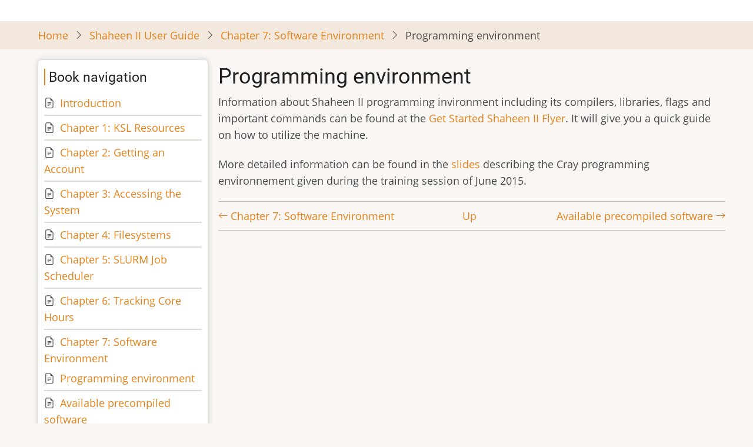

--- FILE ---
content_type: text/html; charset=UTF-8
request_url: https://www.hpc.kaust.edu.sa/content/programming-environment?themekey-theme=mobile
body_size: 3791
content:
<!DOCTYPE html>
<html lang="en" dir="ltr">
  <head>
    <meta charset="utf-8" />
<meta name="Generator" content="Drupal 10 (https://www.drupal.org)" />
<meta name="MobileOptimized" content="width" />
<meta name="HandheldFriendly" content="true" />
<meta name="viewport" content="width=device-width, initial-scale=1.0" />
<link rel="icon" href="/sites/default/files/images/favicon.ico" type="image/vnd.microsoft.icon" />
<link rel="canonical" href="https://www.hpc.kaust.edu.sa/content/programming-environment" />
<link rel="shortlink" href="https://www.hpc.kaust.edu.sa/node/203" />
<link rel="prev" href="/content/chapter-7-software-environment" />
<link rel="up" href="/content/chapter-7-software-environment" />
<link rel="next" href="/content/available-precompiled-software" />

    <title>Programming environment | KAUST Supercomputing Lab</title>
        <link rel="preload" as="font" href="/themes/contrib/tara/fonts/open-sans.woff2" type="font/woff2" crossorigin>
    <link rel="preload" as="font" href="/themes/contrib/tara/fonts/roboto.woff2" type="font/woff2" crossorigin>
        <link rel="stylesheet" media="all" href="/sites/default/files/css/css_ivnb2dzCplqNQi-gP8iuD0Xx1l8GYWrnmpqwaU_f-Bw.css?delta=0&amp;language=en&amp;theme=tara&amp;include=[base64]" />
<link rel="stylesheet" media="all" href="/sites/default/files/css/css_yhOK2JEGhD6eH4U5aBnHwhRj9IOd5hPTmDNI1cuPiN8.css?delta=1&amp;language=en&amp;theme=tara&amp;include=[base64]" />
<link rel="stylesheet" media="all" href="/sites/default/files/css/css_mh2gTtBfS30Zx4daHHTPhvy7t195jWbK8qb_SqSdG98.css?delta=2&amp;language=en&amp;theme=tara&amp;include=[base64]" />
<link rel="stylesheet" media="all" href="/sites/default/files/css/css_6vWCGFPcjQZehzMg_cSqTogzahBbbueVOQBdOUfjAiw.css?delta=3&amp;language=en&amp;theme=tara&amp;include=[base64]" />

    <script type="application/json" data-drupal-selector="drupal-settings-json">{"path":{"baseUrl":"\/","pathPrefix":"","currentPath":"node\/203","currentPathIsAdmin":false,"isFront":false,"currentLanguage":"en","currentQuery":{"themekey-theme":"mobile"}},"pluralDelimiter":"\u0003","suppressDeprecationErrors":true,"gtag":{"tagId":"G-280LR267PB","consentMode":true,"otherIds":[],"events":[],"additionalConfigInfo":[]},"ajaxPageState":{"libraries":"[base64]","theme":"tara","theme_token":"fbn_qgR2AJafp4KunneuFlhUyfhdqHYjGJJLwfRh2k4"},"ajaxTrustedUrl":[],"webform":{"dialog":{"options":{"narrow":{"title":"Narrow","width":600},"normal":{"title":"Normal","width":800},"wide":{"title":"Wide","width":1000}},"entity_type":"node","entity_id":"203"}},"data":{"extlink":{"extTarget":true,"extTargetAppendNewWindowDisplay":true,"extTargetAppendNewWindowLabel":"(opens in a new window)","extTargetNoOverride":false,"extNofollow":false,"extTitleNoOverride":false,"extNoreferrer":true,"extFollowNoOverride":false,"extClass":"0","extLabel":"(link is external)","extImgClass":false,"extSubdomains":true,"extExclude":"","extInclude":"","extCssExclude":"","extCssInclude":"","extCssExplicit":"","extAlert":false,"extAlertText":"This link will take you to an external web site. We are not responsible for their content.","extHideIcons":false,"mailtoClass":"0","telClass":"","mailtoLabel":"(link sends email)","telLabel":"(link is a phone number)","extUseFontAwesome":false,"extIconPlacement":"before","extPreventOrphan":false,"extFaLinkClasses":"fa fa-external-link","extFaMailtoClasses":"fa fa-envelope-o","extAdditionalLinkClasses":"","extAdditionalMailtoClasses":"","extAdditionalTelClasses":"","extFaTelClasses":"fa fa-phone","allowedDomains":[],"extExcludeNoreferrer":""}},"csp":{"nonce":"BRsU_Ah9oN-zLK-2xFUs3w"},"user":{"uid":0,"permissionsHash":"3a50095d4db228b062a2a9c620b9a2b5ef156c59dab9c6afa9981be32ef3d6a5"}}</script>
<script src="/sites/default/files/js/js_kWqGbAST1l7NffyV4YtRuEUPU936LIM75_KrTP3LL54.js?scope=header&amp;delta=0&amp;language=en&amp;theme=tara&amp;include=eJx9jUEOgzAMBD-U2k9CizAm1MEocQv8HqT2gHroZWdHe1jZw_Ly5KG-VhjJR9PoS2CT5kX41qm99d9GbcolqbuadAFlveLXCTP2FKhgNe9hjxbH9appk370WvhLGjLM9QSTJD-b"></script>
<script src="https://use.fontawesome.com/releases/v6.1.0/js/all.js" defer crossorigin="anonymous"></script>
<script src="https://use.fontawesome.com/releases/v6.1.0/js/v4-shims.js" defer crossorigin="anonymous"></script>
<script src="/modules/contrib/google_tag/js/gtag.js?t7st11"></script>

  </head>
  <body class="user-guest inner-page path-node page-type-book one-sidebar sidebar-left">
        <a href="#main-content" class="visually-hidden focusable">
      Skip to main content
    </a>
    
      <div class="dialog-off-canvas-main-canvas" data-off-canvas-main-canvas>
    <!-- Start: Header -->
<header id="header">
    <div class="header">
    <div class="container">
      <div class="header-container">
         <!--/.end if for site_branding -->
        <!-- end if for page.search_box or  page.primary_menu -->
      </div> <!--/.header-container -->
    </div> <!--/.container -->
  </div><!-- /.header -->
</header>
<!-- End: Header -->
<!-- Start: Breadcrumb -->
<div id="breadcrumb">
   <div class="container">
       <div class="block-region region-breadcrumb">
    <div id="block-tara-breadcrumbs" class="block">
  
    
  <div class="block-content">
        <nav class="breadcrumb" role="navigation" aria-labelledby="system-breadcrumb">
    <ol class="breadcrumb-items">
          <li class="breadcrumb-item">
                  <a href="/">Home</a><i class="icon-angle-right breadcrumb-item-seperator" aria-hidden="true"></i>
              </li>
          <li class="breadcrumb-item">
                  <a href="/content/shaheen-ii-user-guide">Shaheen II User Guide</a><i class="icon-angle-right breadcrumb-item-seperator" aria-hidden="true"></i>
              </li>
          <li class="breadcrumb-item">
                  <a href="/content/chapter-7-software-environment">Chapter 7: Software Environment</a><i class="icon-angle-right breadcrumb-item-seperator" aria-hidden="true"></i>
              </li>
          <li class="breadcrumb-item">
                  Programming environment
              </li>
        </ol>
  </nav>

    </div>
</div> <!--/.block-content -->

  </div>

   </div> <!--/.container -->
</div>
<!-- End: Breadcrumb -->
<!-- Start: highlighted -->
<div id="highlighted">
   <div class="container">
        <div class="block-region region-highlighted">
    <div data-drupal-messages-fallback class="hidden"></div>

  </div>

   </div>
</div>
<!-- End: highlighted -->
<div id="main-wrapper" class="main-wrapper">
  <div class="container">
  <div class="main-container">
    <main id="main" class="page-content">
      <a id="main-content" tabindex="-1"></a>              <div class="block-region region-content">
    <div id="block-tara-page-title" class="block">
  
    
  <div class="block-content">
      <div class="page-title-wrap">
  
      <h1 class="page-title"><span>Programming environment</span>
</h1>
    
</div> <!--/.page-title-wrap -->

    </div>
</div> <!--/.block-content -->
<div id="block-tara-content" class="block">
  
    
  <div class="block-content">
      <article data-history-node-id="203" class="node node-type-book node-view-mode-full">

  

  <div class="node-content">
    
            <div class="field field--name-body field--type-text-with-summary field--label-hidden field-item"><p>Information about Shaheen II programming invironment including its compilers, libraries, flags and important commands can be found at the <a href="/sites/default/files/2024-03/GetStartedFlyer.pdf">Get Started Shaheen II Flyer</a>. It will give you a quick guide on how to utilize the machine.</p><p>More detailed information can be found in the <a href="/sites/default/files/2024-03/1.02-Programming-Environment.pdf">slides</a> describing the Cray programming environnement given during the training session of June 2015.</p></div>
      
  <nav class="book-navigation" role="navigation" aria-labelledby="book-label-183">
    
          <h2 class="visually-hidden">Book traversal links for Programming environment</h2>
      <ul class="book-pager">
              <li class="book-pager-item book-pager-item-previous">
          <a href="/content/chapter-7-software-environment" rel="prev" title="Go to previous page"><i class="icon-arrow-left" aria-hidden="true"></i> Chapter 7: Software Environment</a>
        </li>
                    <li class="book-pager-item book-pager-item-center">
          <a href="/content/chapter-7-software-environment" title="Go to parent page">Up</a>
        </li>
                    <li class="book-pager-item book-pager-item-next">
          <a href="/content/available-precompiled-software" rel="next" title="Go to next page">Available precompiled software  <i class="icon-arrow-right" aria-hidden="true"></i></a>
        </li>
          </ul>
      </nav>

  </div>
</article>

    </div>
</div> <!--/.block-content -->

  </div>

          </main>
    <!-- Start: Left Sidebar -->
<div id="sidebar-left" class="sidebar">
   <aside class="sidebar-left" role="complementary">
        <div class="block-region region-sidebar-first">
    <div id="block-booknavigation" class="block">
  
      <h2 class="block-title">Book navigation</h2>
    
  <div class="block-content">
      
              <ul class="menu">
              <li class="menu-book-item">
        <i class="icon-file" aria-hidden="true"></i> <a href="/content/introduction-0" hreflang="en">Introduction</a>
              </li>
          <li class="menu-book-item">
        <i class="icon-file" aria-hidden="true"></i> <a href="/content/chapter-1-ksl-resources" hreflang="en">Chapter 1: KSL Resources</a>
              </li>
          <li class="menu-book-item">
        <i class="icon-file" aria-hidden="true"></i> <a href="/content/chapter-2-getting-account" hreflang="en">Chapter 2: Getting an Account</a>
              </li>
          <li class="menu-book-item">
        <i class="icon-file" aria-hidden="true"></i> <a href="/content/chapter-3-accessing-system" hreflang="en">Chapter 3: Accessing the System</a>
              </li>
          <li class="menu-book-item">
        <i class="icon-file" aria-hidden="true"></i> <a href="/content/chapter-4-filesystems" hreflang="en">Chapter 4: Filesystems</a>
              </li>
          <li class="menu-book-item">
        <i class="icon-file" aria-hidden="true"></i> <a href="/content/chapter-5-slurm-job-scheduler" hreflang="en">Chapter 5: SLURM Job Scheduler</a>
              </li>
          <li class="menu-book-item">
        <i class="icon-file" aria-hidden="true"></i> <a href="/content/chapter-6-tracking-core-hours" hreflang="en">Chapter 6: Tracking Core Hours</a>
              </li>
          <li class="menu-book-item">
        <i class="icon-file" aria-hidden="true"></i> <a href="/content/chapter-7-software-environment" hreflang="en">Chapter 7: Software Environment</a>
                                <ul class="menu">
              <li class="menu-book-item">
        <i class="icon-file" aria-hidden="true"></i> <a href="/content/programming-environment" hreflang="en">Programming environment</a>
              </li>
          <li class="menu-book-item">
        <i class="icon-file" aria-hidden="true"></i> <a href="/content/available-precompiled-software" hreflang="en">Available precompiled software </a>
              </li>
        </ul>
  
              </li>
          <li class="menu-book-item">
        <i class="icon-file" aria-hidden="true"></i> <a href="/content/chapter-8-support" hreflang="en">Chapter 8: Support</a>
              </li>
        </ul>
  


    </div>
</div> <!--/.block-content -->

  </div>

   </aside>
</div><!-- End: Left Sidebar -->
      </div>   </div> </div><section id="last-section" class="last-section"></section>
<!-- Start: Footer -->
<footer id="footer">
  <div class="footer">
    <div class="container">
      <!-- /footer-top -->
             <!-- end condition if copyright or social icons -->
      <!-- end condition for footer_bottom -->
    </div><!-- /.container -->
  </div> <!--/.footer -->
</footer>
<div class="scrolltop"><i class="icon-arrow-up" aria-hidden="true"></i></div>

  </div>

    
          
        <script src="/sites/default/files/js/js_25nH1CjJS2mklyZXT12gpBRRoH8SWLIRv3gJqxJyfR4.js?scope=footer&amp;delta=0&amp;language=en&amp;theme=tara&amp;include=eJx9jUEOgzAMBD-U2k9CizAm1MEocQv8HqT2gHroZWdHe1jZw_Ly5KG-VhjJR9PoS2CT5kX41qm99d9GbcolqbuadAFlveLXCTP2FKhgNe9hjxbH9appk370WvhLGjLM9QSTJD-b"></script>

<style>
</style>  <script type="text/javascript" src="/_Incapsula_Resource?SWJIYLWA=719d34d31c8e3a6e6fffd425f7e032f3&ns=2&cb=942387672" async></script></body>
</html>


--- FILE ---
content_type: text/css
request_url: https://www.hpc.kaust.edu.sa/sites/default/files/css/css_6vWCGFPcjQZehzMg_cSqTogzahBbbueVOQBdOUfjAiw.css?delta=3&language=en&theme=tara&include=eJyNUFuOgzAMvBALHz2QZYJLU5IY2aZbbr_m0WqrRWJ_4ng8M35giRmNIKg2uP0rVCWDWO4UjKXxUh1uWHqCkWMxEqAHFVMwBpz8iQWcIKZH0oxLmYt5dKnanGLpD6lCmR8ELUtHonAVzp6YeXgbHApfpsAF1n6ZynRGFAq-xeq8xDZxGM40mibJvgPadDqIcoiYfJQu4v_cjcdfl1olp12-L45AQOmOmFv10i0EnpQSGD0N_MqScK4CCzWdTCOmGu_4_AB87MR95XxvNrzQPa0-tlsQbf5Ctd0oU6WzGuWmRaXKULBpmYft1yduMX3tG-0Yc5_o6odQPwGmH2PIDcc
body_size: 396
content:
/* @license GPL-2.0-or-later https://www.drupal.org/licensing/faq */
.highcharts-tooltip{pointer-events:auto !important;}
#main-container{background-color:#ffffff !important;}
#bottom-container .bottom-box > div,#footer-container .footer-box > div{border-width:0px;border-style:solid;}
.tech-guides-class{background-color:#2C7DB6;}#main-navigation-h{background-color:#6C2769;}
#block-views-block-content-recent-block-1-2 h2{font-weight:bold;color:#fff;font-size:20px;text-transform:uppercase;border-bottom:2px solid rgb(136,136,136);}
#block-views-block-slurm-block-view-block-1-2 h2{font-weight:bold;color:#fff;font-size:20px;font-family:Montserrat;text-transform:uppercase;border-bottom:2px solid rgb(136,136,136);}#block-views-block-active-shaheen-users-block-1-2 h2{font-weight:bold;color:#fff;font-size:20px;font-family:Montserrat;text-transform:uppercase;border-bottom:2px solid rgb(136,136,136);}
#block-socialmedialinks-2 h2{font-weight:bold;color:#fff;font-size:20px;text-transform:uppercase;border-bottom:2px solid rgb(136,136,136);}
#top-container{background-color:white !important;}#top-container-inner{color:#b4b7bb;font-size:20px;text-align:center;background-color:white !important;line-height:0.8;}#top-container-inner .top-box>div{background-color:#ffffff !important;border-color:#e25822 !important;}
#w3-card-1 h3{left:77%;width:100%;z-index:1000;text-align:center;color:white;font-weight:900;background-color:#2C7DB6;opacity:1.0;padding:16px;font-size:16px;}
.paragraph--type--w3css-3d-carousel .w3-carousel-item > div{position:relative;}.paragraph--type--w3css-3d-carousel .content-title{color:white;text-align:center;border-bottom:2px solid rgb(136,136,136);}.paragraph--type--w3css-3d-carousel .w3-carousel-item .content-title{position:absolute;top:0px;left:20%;width:60%;z-index:1000;text-align:center;color:black;background-color:white;opacity:0.6;padding:8px;font-size:16px;}
